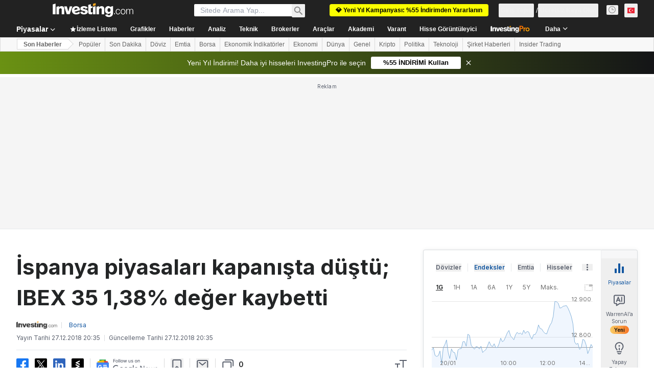

--- FILE ---
content_type: application/javascript
request_url: https://promos.investing.com/eu-a4flkt7l2b/z9gd/9a63d23b-49c1-4335-b698-e7f3ab10af6c/tr.investing.com/jsonp/z?cb=1768984358338&callback=__dgor3apg2f0ih
body_size: 718
content:
__dgor3apg2f0ih({"da":"bg*br*al|Apple%bt*bm*bs*cb*bu*dl$0^j~m|131.0.0.0%v~d~f~primarySoftwareType|Robot%s~r~dg*e~b~dq*z|Blink%cn*ds*ba*ch*cc*n|Chrome%t~bl*ac~aa~g~y|macOS%ce*ah~bq*bd~dd*cq$0^cl*df*bp*ad|Desktop%bh*c~dc*dn*bi*ae~ci*cx*p~bk*de*bc*i~h|10.15.7%cd*w~cu*ck*l~u~partialIdentification*af~bz*db*ab*q~a*cp$0^dh*k|Apple%cr*ag|-","ts":1768984358460.0,"rand":122494,"geo":{"country_code":"US","continent_code":"NA","region_code":"OH","ip":"3.143.227.147","city":"Columbus","time_zone":"America/New_York","country_name":"United States","continent_name":"North America","region_name":"Ohio","zipcode":"43215","longitude":-83.0061,"latitude":39.9625,"metro_code":535},"success":true});